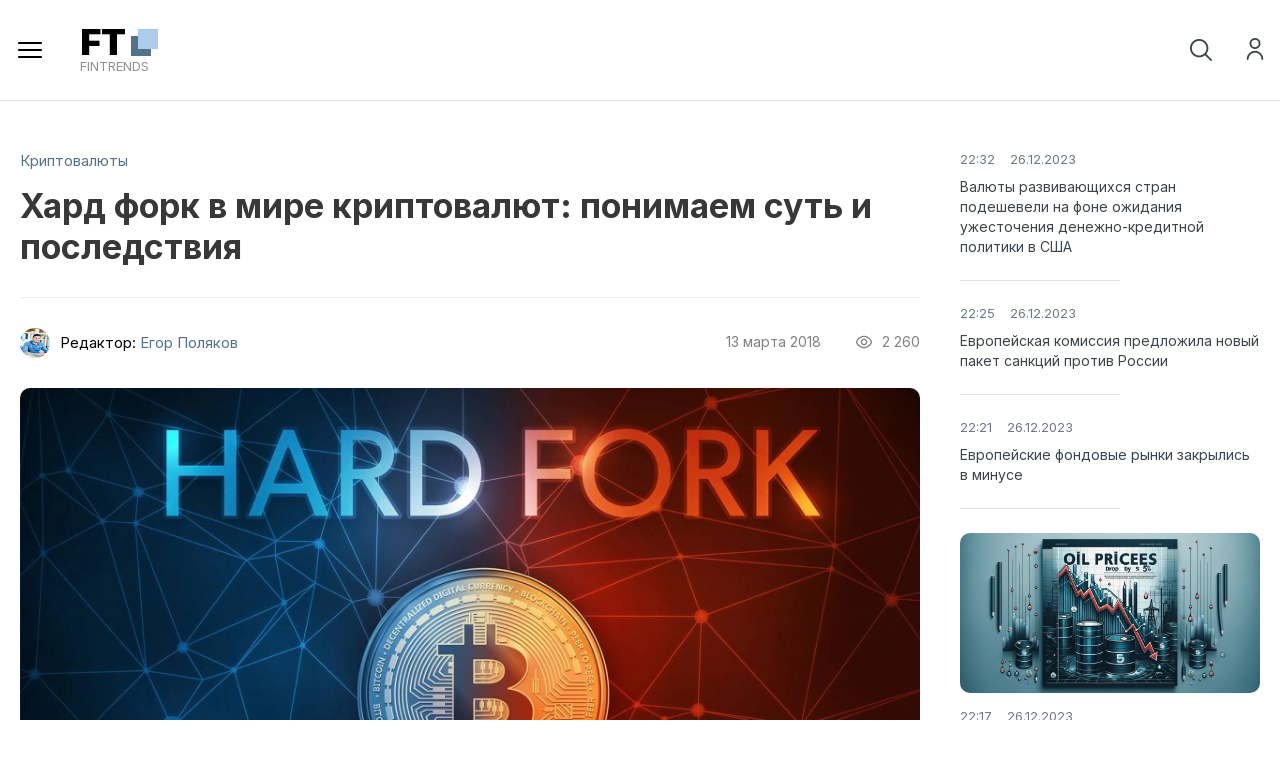

--- FILE ---
content_type: text/html; charset=utf-8
request_url: https://fintrends.ru/608-hard-fork-kriptovalyut-chto-eto.html
body_size: 13487
content:
<!DOCTYPE html>
<html xmlns="http://www.w3.org/1999/xhtml">
<head>
	<meta http-equiv="X-UA-Compatible" content="IE=edge" />
	<title>Хард форк криптовалют – разбираемся в деталях</title>
<meta charset="utf-8">
<meta name="title" content="Хард форк криптовалют – разбираемся в деталях">
<meta name="description" content="Подробное объяснение хард форка в криптовалютах, причины его возникновения, последствия для пользователей и инвесторов.">
<link rel="canonical" href="https://fintrends.ru/608-hard-fork-kriptovalyut-chto-eto.html">
<link rel="alternate" type="application/rss+xml" title="FinTrends | Финансовые новости, аналитика и прогнозы от экспертов RSS" href="https://fintrends.ru/rss.xml">
<link rel="alternate" type="application/rss+xml" title="FinTrends | Финансовые новости, аналитика и прогнозы от экспертов RSS Dzen" href="https://fintrends.ru/rssdzen.xml">
<link rel="search" type="application/opensearchdescription+xml" title="FinTrends | Финансовые новости, аналитика и прогнозы от экспертов" href="https://fintrends.ru/index.php?do=opensearch">
<link rel="preconnect" href="https://fintrends.ru/" fetchpriority="high">
<meta property="twitter:title" content="Хард форк криптовалют – разбираемся в деталях">
<meta property="twitter:url" content="https://fintrends.ru/608-hard-fork-kriptovalyut-chto-eto.html">
<meta property="twitter:card" content="summary_large_image">
<meta property="twitter:image" content="https://fintrends.ru/uploads/posts/2018-03/1520957465_hard-fork.jpg">
<meta property="twitter:description" content="С развитием криптовалютного рынка все чаще встречается понятие &quot;хард форк&quot;. В этой статье мы познакомимся с основами хард форка, его причинами, последствиями и рассмотрим некоторые известные примеры разветвления в криптовалютах. Понимание хард форка и его особенности Что такое хард форк?">
<meta property="og:type" content="article">
<meta property="og:site_name" content="FinTrends | Финансовые новости, аналитика и прогнозы от экспертов">
<meta property="og:title" content="Хард форк криптовалют – разбираемся в деталях">
<meta property="og:url" content="https://fintrends.ru/608-hard-fork-kriptovalyut-chto-eto.html">
<meta property="og:image" content="https://fintrends.ru/uploads/posts/2018-03/1520957465_hard-fork.jpg">
<meta property="og:description" content="С развитием криптовалютного рынка все чаще встречается понятие &quot;хард форк&quot;. В этой статье мы познакомимся с основами хард форка, его причинами, последствиями и рассмотрим некоторые известные примеры разветвления в криптовалютах. Понимание хард форка и его особенности Что такое хард форк?">
<link href="/engine/editor/css/default.css?v=9j8nc" rel="stylesheet" type="text/css">
<script src="/engine/classes/js/jquery3.js?v=9j8nc"></script>
<script src="/engine/classes/js/jqueryui3.js?v=9j8nc" defer></script>
<script src="/engine/classes/js/dle_js.js?v=9j8nc" defer></script>
<script type="application/ld+json">{"@context":"https://schema.org","@graph":[{"@type":"Article","@context":"https://schema.org/","publisher":{"@type":"Organization","name":"byRich","logo":{"@type":"ImageObject","url":"https://byrich.ru/uploads/logo_ByRich.svg"}},"name":"Хард форк в мире криптовалют: понимаем суть и последствия","headline":"Хард форк в мире криптовалют: понимаем суть и последствия","mainEntityOfPage":{"@type":"WebPage","@id":"https://fintrends.ru/608-hard-fork-kriptovalyut-chto-eto.html"},"datePublished":"2018-03-13T19:15:10-11:00","dateModified":"2023-03-31T00:59:04-11:00","author":{"@type":"Person","name":"Егор Поляков","url":"https://fintrends.ru/user/%D0%95%D0%B3%D0%BE%D1%80+%D0%9F%D0%BE%D0%BB%D1%8F%D0%BA%D0%BE%D0%B2/"},"image":["https://fintrends.ru/uploads/posts/2018-03/1520957465_hard-fork.jpg"],"description":"С развитием криптовалютного рынка все чаще встречается понятие &quot;хард форк&quot;. В этой статье мы познакомимся с основами хард форка, его причинами, последствиями и рассмотрим некоторые известные примеры разветвления в криптовалютах. Понимание хард форка и его особенности Что такое хард форк?"}]}</script>
    <link rel="stylesheet" href="/engine/classes/min/index.php?charset=utf-8&amp;f=/templates/fint/css/swiper.css,/templates/fint/css/style.css,/templates/fint/css/engine.css,/templates/fint/css/uicons-regular-rounded.css&amp;7" />
    <link rel="preconnect" href="https://fonts.googleapis.com" />
	<link rel="preconnect" href="https://fonts.gstatic.com" crossorigin />
	<link href="https://fonts.googleapis.com/css2?family=Inter:wght@300;400;500;600;700;800;900&display=swap" rel="stylesheet" />
	<meta name="viewport" content="width=device-width, initial-scale=1.0" />
    <link rel="icon" type="image/svg+xml" href="/favicon.svg">
    <link rel="icon" type="image/png" href="/favicon.png">
    <link rel="apple-touch-icon" href="/favicon.png">
</head>
<body class="white not-main" >
<script>
<!--
var dle_root       = '/';
var dle_admin      = '';
var dle_login_hash = '725d40eab8a520de0ff18ac93df1322a01f05034';
var dle_group      = 5;
var dle_link_type  = 1;
var dle_skin       = 'fint';
var dle_wysiwyg    = '-1';
var quick_wysiwyg  = '1';
var dle_min_search = '4';
var dle_act_lang   = ["Да", "Нет", "Ввод", "Отмена", "Сохранить", "Удалить", "Загрузка. Пожалуйста, подождите..."];
var menu_short     = 'Быстрое редактирование';
var menu_full      = 'Полное редактирование';
var menu_profile   = 'Просмотр профиля';
var menu_send      = 'Отправить сообщение';
var menu_uedit     = 'Админцентр';
var dle_info       = 'Информация';
var dle_confirm    = 'Подтверждение';
var dle_prompt     = 'Ввод информации';
var dle_req_field  = ["Заполните поле с именем", "Заполните поле с сообщением", "Заполните поле с темой сообщения"];
var dle_del_agree  = 'Вы действительно хотите удалить? Данное действие невозможно будет отменить';
var dle_spam_agree = 'Вы действительно хотите отметить пользователя как спамера? Это приведёт к удалению всех его комментариев';
var dle_c_title    = 'Отправка жалобы';
var dle_complaint  = 'Укажите текст Вашей жалобы для администрации:';
var dle_mail       = 'Ваш e-mail:';
var dle_big_text   = 'Выделен слишком большой участок текста.';
var dle_orfo_title = 'Укажите комментарий для администрации к найденной ошибке на странице:';
var dle_p_send     = 'Отправить';
var dle_p_send_ok  = 'Уведомление успешно отправлено';
var dle_save_ok    = 'Изменения успешно сохранены. Обновить страницу?';
var dle_reply_title= 'Ответ на комментарий';
var dle_tree_comm  = '1';
var dle_del_news   = 'Удалить статью';
var dle_sub_agree  = 'Вы действительно хотите подписаться на комментарии к данной публикации?';
var dle_unsub_agree  = 'Вы действительно хотите отписаться от комментариев к данной публикации?';
var dle_captcha_type  = '2';
var dle_share_interesting  = ["Поделиться ссылкой на выделенный текст", "Twitter", "Facebook", "Вконтакте", "Прямая ссылка:", "Нажмите правой клавишей мыши и выберите «Копировать ссылку»"];
var DLEPlayerLang     = {prev: 'Предыдущий',next: 'Следующий',play: 'Воспроизвести',pause: 'Пауза',mute: 'Выключить звук', unmute: 'Включить звук', settings: 'Настройки', enterFullscreen: 'На полный экран', exitFullscreen: 'Выключить полноэкранный режим', speed: 'Скорость', normal: 'Обычная', quality: 'Качество', pip: 'Режим PiP'};
var DLEGalleryLang    = {CLOSE: 'Закрыть (Esc)', NEXT: 'Следующее изображение', PREV: 'Предыдущее изображение', ERROR: 'Внимание! Обнаружена ошибка', IMAGE_ERROR: 'Не удалось загрузить изображение', TOGGLE_SLIDESHOW: 'Просмотр слайдшоу',TOGGLE_FULLSCREEN: 'Полноэкранный режим', TOGGLE_THUMBS: 'Включить / Выключить уменьшенные копии', ITERATEZOOM: 'Увеличить / Уменьшить', DOWNLOAD: 'Скачать изображение' };
var DLEGalleryMode    = 0;
var DLELazyMode       = 2;
var allow_dle_delete_news   = false;

jQuery(function($){
					setTimeout(function() {
						$.get(dle_root + "engine/ajax/controller.php?mod=adminfunction", { 'id': '608', action: 'newsread', user_hash: dle_login_hash });
					}, 5000);
find_comment_onpage();
});
//-->
</script> 
<div class="head-line">
	<div class="head-line-w">
		<ul class="head-menu">
			<li><a href="/kursy-valyut.html" class="head-menu-link">Курс валют</a></li>
			<li><a href="/kurs-valyut-v-1993-godu.html" class="head-menu-link">Курс по годам</a></li>
			<li><a href="/kurs-kriptovalyut.html" class="head-menu-link">Курс криптовалют</a></li>
            <li><a href="/banks/catalog/" class="head-menu-link">Каталог банков</a></li>
			<li>
				<a href="#" class="head-menu-link">Финансовые графики</a>
				<ul>
					<li><a href="/grafik-nefti-brent-onlayn.html">График Нефти BRENT</a></li>
					<li><a href="/grafik-nefti-wti-onlayn.html">График Нефти WTI</a></li>
					<li><a href="/grafik-ceny-zolota-onlayn.html">График Золота (XAU)</a></li>
					<li><a href="/grafik-serebra-xag-usd-onlayn.html">График Серебра (XAG)</a></li>
					<li><a href="/bitcoin.html">График Биткоин (BTN)</a></li>
					<li><a href="/ethereum.html">График Эфириум (ETH)</a></li>
					<li><a href="/reyting-bankov.html">Рейтинг банков</a></li>
					<li><a href="/market-overview.html">Обзор рынка</a></li>
					<li><a href="/economic-calendar.html">Экономический календарь</a></li>
					<li><a href="/technicals.html">Технический анализ</a></li>
				</ul>
			</li>
		</ul>
		
		<div class="head-r">
			<a href="#" class="open-login"><i class="fi-rr-user"></i>Войти на сайт</a>
			<a href="/index.php?do=register"><i class="fi-rr-add"></i>Регистрация</a>
			
		</div>
	</div>
</div>
<div class="head">
	<div class="head-w">
		<div class="mob-menu"></div>
		<a href="/" class="logo"><span>FT</span>fintrends</a>
		<ul class="top-menu">
			<li><a href="/news/" class="top-menu-link">Новости</a></li>
			<li><a href="/banks/" class="top-menu-link">Банки</a></li>
			<li><a href="/credit/" class="top-menu-link">Кредит</a></li>
			<li><a href="/finance/" class="top-menu-link">Финансы</a></li>
			<li><a href="/business/" class="top-menu-link">Бизнес</a></li>
			<li><a href="/mfc/" class="top-menu-link">МФЦ</a></li>
			<li><a href="/investing/" class="top-menu-link">Инвестиции</a></li>
			<li><a href="/sistema-raschetov/" class="top-menu-link">ЭПС</a></li>
			<li><a href="/persona/" class="top-menu-link">Персона</a></li>
			<li><a href="/cryptocurrency/" class="top-menu-link">Криптовалюты</a></li>
			<li>
				<a href="#" class="top-menu-link">Рынки</a>
				<ul>					
					<li><a href="/market-movers-lsin.html">Рынок акций LSIN Великобритании</a></li>
					<li><a href="/market-movers-fwb.html">Рынок акций FWB Германии</a></li>
					<li><a href="/market-movers-swb.html">Рынок акций SWB Германии</a></li>
					<li><a href="/market-movers-xetr.html">Рынок акций XETR Германии</a></li>
					<li><a href="/market-movers-bse.html">Рынок акций BSE Индии</a></li>
					<li><a href="/market-movers-nse.html">Рынок акций NSE Индии</a></li>
					<li><a href="/market-movers-mil.html">Рынок акций MIL Италии</a></li>
                    <li><a href="/market-movers-cse.html">Рынок акций CSE Канады</a></li>
					<li><a href="/market-movers-tsx.html">Рынок акций TSX Канады</a></li>
                    <li><a href="/market-movers-tsxv.html">Рынок акций TSXV Канады</a></li>	
                    <li><a href="/market-movers-bist.html">Рынок акций BIST Турции</a></li>	
				</ul>
			</li>
		</ul>
		<div class="head-br">
			<div class="open-search"><i class="fi-rr-search"></i><i class="fi-rr-cross-small" style="display: none;"></i></div>
			
			<div class="search-block">
				<form method="post" style="margin: 0;padding: 0;">
					<input type="hidden" name="do" value="search"><input type="hidden" name="subaction" value="search" />
					<input name="story" type="text" class="form-text" id="story" value="поиск" onblur="if(this.value=='') this.value='поиск';" onfocus="if(this.value=='поиск') this.value='';" />
					<input type="submit" value="" class="form-search" />
				</form>
			</div>
		</div>
	</div>
</div>



<div class="main-wrap">
	
	
	
	
	
	<div></div>
	<div class="nmcontent ">
		<div class="full-news">
	<div class="full-news-cols">
		<div class="full-news-left">
			<div class="full-news-cat">
				<a href="https://fintrends.ru/cryptocurrency/">Криптовалюты</a>
			</div>
			<div class="full-news-title">
				<h1>Хард форк в мире криптовалют: понимаем суть и последствия</h1>
			</div>
			<div class="full-news-info">
				<div class="full-news-author">
					<img src="//fintrends.ru/uploads/fotos/foto_561.webp" alt="" />Редактор: <a onclick="ShowProfile('%D0%95%D0%B3%D0%BE%D1%80+%D0%9F%D0%BE%D0%BB%D1%8F%D0%BA%D0%BE%D0%B2', 'https://fintrends.ru/user/%D0%95%D0%B3%D0%BE%D1%80+%D0%9F%D0%BE%D0%BB%D1%8F%D0%BA%D0%BE%D0%B2/', '0'); return false;" href="https://fintrends.ru/user/%D0%95%D0%B3%D0%BE%D1%80+%D0%9F%D0%BE%D0%BB%D1%8F%D0%BA%D0%BE%D0%B2/">Егор Поляков</a>
				</div>
				<div class="full-news-date">
					13 марта 2018<i class="fi-rr-eye"></i>2 260
				</div>
				
			</div>
			
			<div class="full-news-text">
				<img loading="lazy" src="/uploads/mini/tiznews/db/0015b02acbb3169a7eeaac3c3367ee.webp" alt="Хард форк в мире криптовалют: понимаем суть и последствия" />
                <p>С развитием криптовалютного рынка все чаще встречается понятие "хард форк". В этой статье мы познакомимся с основами хард форка, его причинами, последствиями и рассмотрим некоторые известные примеры разветвления в криптовалютах.</p><h2>Понимание хард форка и его особенности</h2><h3>Что такое хард форк?</h3><p>Хард форк – это изменение в протоколе криптовалюты, которое делает предыдущие правила недействительными и требует обновления всех участников сети для продолжения работы с новым протоколом. В результате, сеть разделяется на две независимые цепочки блоков.</p><h3>Причины возникновения хард форка</h3><p>Основными причинами возникновения хард форка являются необходимость улучшения функционала криптовалюты, исправление ошибок и уязвимостей, а также разногласия в сообществе относительно дальнейшего развития технологии.</p><h2>Последствия хард форка и воздействие на криптовалюту</h2><h3>Создание новой криптовалюты</h3><p>Одним из основных последствий хард форка является создание новой криптовалюты, которая будет существовать параллельно с оригинальной. Владельцы оригинальной криптовалюты получают равное количество новых монет на своих кошельках.</p><h3>Влияние на стоимость криптовалют</h3><p>Хард форк может оказать влияние на стоимость как оригинальной, так и новой криптовалюты. В зависимости от факторов, таких как поддержка сообществом, спрос и разработка, стоимость криптовалют может как расти, так и падать.</p><h3>Технические проблемы и риски</h3><p>Хард форк может привести к возникновению технических проблем и рисков, таких как двойные траты, уязвимости и сбои в работе сети. Для минимизации этих рисков необходимо тщательное планирование и поддержка сообщества.</p><h2>Известные примеры хардфорков</h2><h3>Bitcoin Cash (BCH)</h3><p>Один из самых известных хард форков произошел в сети биткоина в августе 2017 года. В результате разногласий в сообществе о масштабируемости и размере блоков была создана новая криптовалюта - Bitcoin Cash (BCH). Bitcoin Cash предлагает увеличенный размер блока (32 МБ) в отличие от биткоина (1 МБ), что позволяет проводить больше транзакций и снижает комиссии.</p><h3>Ethereum Classic (ETC)</h3><p>В июле 2016 года сеть Ethereum претерпела хард форк из-за кражи средств в результате атаки на DAO (Децентрализованное Автономное Объединение). Часть сообщества поддержала форк и продолжила работу с обновленным протоколом Ethereum, а другая часть продолжила использовать оригинальный протокол, что привело к созданию Ethereum Classic (ETC).</p><h3>Заключение</h3><p>Хард форк является важным аспектом развития криптовалют, так как он может влиять на функциональность, безопасность и стоимость криптовалюты. Важно понимать основы хард форка, чтобы принимать информированные решения в качестве инвестора или пользователя криптовалют. Несмотря на риски и сложности, связанные с хард форками, они также открывают новые возможности для улучшения технологий и внедрения инноваций в мире криптовалют.</p>
				<div style="clear: both;"></div>
				
			</div>

			<div class="full-news-arr">
				
				<a href="https://fintrends.ru/607-top-5-luchshih-kriptovaljutnyh-koshelkov-analiz-i-sravnenie.html"><span><i class="fi-rr-arrow-left"></i>ранее на сайте</span>Топ-5 лучших криптовалютных кошельков: анализ и сравнение</a>
				
				
				<a href="https://fintrends.ru/609-chto-delat-esli-tranzakciya-bitcoin-zavisla.html"><span>следующий материал<i class="fi-rr-arrow-right"></i></span>Как справиться с заблокированной транзакцией Bitcoin: руководство и рекомендации</a>
				
			</div>
			
			<div class="full-news-bn">
				<div class="fcomm">
					Обсудить в комментариях <span>(2)</span><i class="fi-rr-angle-small-down"></i>
				</div>
				<div class="fsoc">
					<script src="/index.php?do=go&url=aHR0cHM6Ly95YXN0YXRpYy5uZXQvc2hhcmUyL3NoYXJlLmpz"></script>
					<div class="ya-share2" data-curtain data-size="m" data-shape="round" data-services="vkontakte,odnoklassniki,telegram,twitter,moimir,reddit,viber,messenger,whatsapp"></div>
				</div>
				<div class="flike">
					<a href="#" onclick="doRate('plus', '608'); return false;" ><i class="fi-rr-heart"></i><span data-ratig-layer-id="608"><span class="ratingtypeplusminus ratingplus" >+2</span></span></a>
				</div>
			</div>
			
			<div class="full-news-comm" style="display: none;">			
				<div class="comment-wrap"><form method="post" name="dlemasscomments" id="dlemasscomments"><div id="dle-comments-list">
<div id="comment"></div><ol class="comments-tree-list"><li id="comments-tree-item-2480" class="comments-tree-item" ><div id='comment-id-2480'>
<div class="com-item">
	<div class="com-item-top">
		<div class="com-item-image">
			<img src="//fintrends.ru/uploads/fotos/foto_169.jpg" alt="Влад" />
		</div>
		<div>
			<div class="com-item-author">
				Osoduz
			</div>		
			<div class="com-item-date">
				13 марта 2018 20:04
			</div>
		</div>
		<div class="com-item-rating">
						
			<span><span class="ratingtypeplusminus ratingzero" >0</span></span>
			
		</div>
	</div>
	
	<div class="com-item-text">
		<div id='comm-id-2480'>Честно говоря, для человека, который плохо разбирается в криптовалютах, это будет действительно трудно понять.</div><div style="clear: both;"></div>
	</div>
	
	<div class="comments-item-links">
		 <span class="sc"></span>    <a href="javascript:AddComplaint('2480', 'comments')">жалоба</a>
	</div>
</div></div></li><li id="comments-tree-item-2551" class="comments-tree-item" ><div id='comment-id-2551'>
<div class="com-item">
	<div class="com-item-top">
		<div class="com-item-image">
			<img src="//fintrends.ru/uploads/fotos/foto_69.png" alt="Марина Шелест" />
		</div>
		<div>
			<div class="com-item-author">
				Selena
			</div>		
			<div class="com-item-date">
				14 марта 2018 07:33
			</div>
		</div>
		<div class="com-item-rating">
						
			<span><span class="ratingtypeplusminus ratingzero" >0</span></span>
			
		</div>
	</div>
	
	<div class="com-item-text">
		<div id='comm-id-2551'>В общем, я так поняла, что надо все, что имеешь в криптовалюте, хранить в своем кошельке и поменьшке доверять биржам с их хард-форками.</div><div style="clear: both;"></div>
	</div>
	
	<div class="comments-item-links">
		 <span class="sc"></span>    <a href="javascript:AddComplaint('2551', 'comments')">жалоба</a>
	</div>
</div></div></li></ol>
<div id="dle-ajax-comments"></div>
</div></form>
</div>
				<div class="stt-block">
	<div class="stt-block-title">
		Информация
	</div>
	<div class="stt-block-content">
		<div class="error">Пожалуйста, зарегистрируйтесь или авторизуйтесь, чтобы оставлять комментарии на сайте.</div>
	</div>
</div>
			</div>
			
			<div class="full-news-bl">
				<div class="full-news-relfl">
					<a href="https://fintrends.ru/832-chto-takoe-fork.html" class="rel-link">
	<span class="rel-link-image"><img loading="lazy" src="/uploads/mini/tizsr/74/c2f1c026ab847a8d0dc29891fb86cf.webp" alt="Форк в криптовалюте: разновидности и особенности" /></span>
	<span class="rel-link-title">
		Форк в криптовалюте: разновидности и особенности
	</span>
</a><a href="https://fintrends.ru/830-chto-takoe-slozhnost-seti.html" class="rel-link">
	<span class="rel-link-image"><img loading="lazy" src="/uploads/mini/tizsr/2a/39474a909f64028759a33c00c78703.webp" alt="Понятие сложности сети в криптовалютном мире: как это работает" /></span>
	<span class="rel-link-title">
		Понятие сложности сети в криптовалютном мире: как это работает
	</span>
</a><a href="https://fintrends.ru/1230-kriptovaljuta-te-food-tfood.html" class="rel-link">
	<span class="rel-link-image"><img loading="lazy" src="/uploads/mini/tizsr/0f/d77ad2d67e7e16dd2775a501b38edd.webp" alt="ТЕ-FOOD (TFood): криптовалюта, решающая проблемы пищевой прозрачности" /></span>
	<span class="rel-link-title">
		ТЕ-FOOD (TFood): криптовалюта, решающая проблемы пищевой прозрачности
	</span>
</a><a href="https://fintrends.ru/1056-chto-takoe-altkoiny-altcoin.html" class="rel-link">
	<span class="rel-link-image"><img loading="lazy" src="/uploads/mini/tizsr/6c/0276677350e2f45e278791a33953d9.webp" alt="Альткоины: понятие, виды и перспективы развития" /></span>
	<span class="rel-link-title">
		Альткоины: понятие, виды и перспективы развития
	</span>
</a><a href="https://fintrends.ru/1799-perspektivnaja-kriptovaljuta.html" class="rel-link">
	<span class="rel-link-image"><img loading="lazy" src="/uploads/mini/tizsr/6d/9d7886d2feddc90aca021c27f9b0e8.webp" alt="Инвестиции в перспективные криптовалюты: на что обратить внимание и какие монеты стоит рассмотреть?" /></span>
	<span class="rel-link-title">
		Инвестиции в перспективные криптовалюты: на что обратить внимание и какие монеты стоит рассмотреть?
	</span>
</a><a href="https://fintrends.ru/1614-kriptovaljuta-paccoin-pac.html" class="rel-link">
	<span class="rel-link-image"><img loading="lazy" src="/uploads/mini/tizsr/08/1b6d85f3334ed2eee229c0a5fae7c7.webp" alt="PACcoin: Погружение в мир перспективной криптовалюты" /></span>
	<span class="rel-link-title">
		PACcoin: Погружение в мир перспективной криптовалюты
	</span>
</a><a href="https://fintrends.ru/240-kriptovaljuta-bitcoin-gold-btg.html" class="rel-link">
	<span class="rel-link-image"><img loading="lazy" src="/uploads/mini/tizsr/38/895a5a4a79928001390dee958de841.webp" alt="Bitcoin Gold (BTG): особенности и перспективы криптовалюты" /></span>
	<span class="rel-link-title">
		Bitcoin Gold (BTG): особенности и перспективы криптовалюты
	</span>
</a><a href="https://fintrends.ru/1479-kriptovaljuta-litecoin-cash-lcc.html" class="rel-link">
	<span class="rel-link-image"><img loading="lazy" src="/uploads/mini/tizsr/75/b97c3141fbc80a4716a244d3b89aed.webp" alt="Litecoin Cash (LCC): Улучшая Litecoin через форк" /></span>
	<span class="rel-link-title">
		Litecoin Cash (LCC): Улучшая Litecoin через форк
	</span>
</a><a href="https://fintrends.ru/1-chto-takoe-kriptovalyuta.html" class="rel-link">
	<span class="rel-link-image"><img loading="lazy" src="/uploads/mini/tizsr/86/8fc0404ba12fa22fee7028f4c6855c.webp" alt="Основы криптовалют: их сущность, механизм работы и возможности" /></span>
	<span class="rel-link-title">
		Основы криптовалют: их сущность, механизм работы и возможности
	</span>
</a><a href="https://fintrends.ru/1608-kriptovaljuta-xtrabytes-xby.html" class="rel-link">
	<span class="rel-link-image"><img loading="lazy" src="/uploads/mini/tizsr/8b/04e85c3affb6c07e01d2168fa090ef.webp" alt="XTRABYTES (XBY): Все, что нужно знать о перспективной криптовалюте" /></span>
	<span class="rel-link-title">
		XTRABYTES (XBY): Все, что нужно знать о перспективной криптовалюте
	</span>
</a><a href="https://fintrends.ru/21-kriptovaljuta-bitcoin-btc.html" class="rel-link">
	<span class="rel-link-image"><img loading="lazy" src="/uploads/mini/tizsr/f5/84f9d35ffb922810c710ff8b504e89.webp" alt="Bitcoin (BTC): Революция децентрализованного финансирования" /></span>
	<span class="rel-link-title">
		Bitcoin (BTC): Революция децентрализованного финансирования
	</span>
</a><a href="https://fintrends.ru/1594-kriptovaljuta-nix-nix.html" class="rel-link">
	<span class="rel-link-image"><img loading="lazy" src="/uploads/mini/tizsr/94/d84d04b2eab9ab8e81d53000e566ba.webp" alt="NIX: Современная криптовалюта с прорывными технологиями конфиденциальности" /></span>
	<span class="rel-link-title">
		NIX: Современная криптовалюта с прорывными технологиями конфиденциальности
	</span>
</a>
				</div>
			</div>
			
			<div class="full-news-bl">
				<div class="full-news-bl-title">
					Новое на сайте:
				</div>
				<div class="mainflex">
					<div class="main-news ajax-news">
	<a href="https://fintrends.ru/7169-kak-otkryt-raschetnyj-schet-dlja-ip-za-15-minut-v-loko-banke.html" class="main-news-image">
       <img loading="lazy" src="/uploads/mini/tiznews/93/7dc9a11a89ed80dfb7b4e001ca9ab0.webp" alt="Как открыть расчётный счёт для ИП за 15 минут в ЛОКО-Банке" />
	</a>
	<div class="main-news-info">
		5 февраля 2025<i class="fi-rr-eye"></i>233
	</div>
	<div class="main-news-title">
		<a href="https://fintrends.ru/7169-kak-otkryt-raschetnyj-schet-dlja-ip-za-15-minut-v-loko-banke.html">Как открыть расчётный счёт для ИП за 15 минут в ЛОКО-Банке</a>
	</div>
	<div class="main-news-text">
		Открытие расчётного счёта — важный этап в деятельности индивидуального предпринимателя. ЛОКО-Банк предлагает быстрый и...
	</div>
</div><div class="main-news ajax-news">
	<a href="https://fintrends.ru/7158-kak-nalogovaja-politika-formiruet-korporativnye-finansy-jekspertnyj-analiz.html" class="main-news-image">
       <img loading="lazy" src="/uploads/mini/tiznews/c0/ae3bc7653dbb191ae852067f8bdb7e.webp" alt="Как налоговая политика формирует корпоративные финансы: экспертный анализ" />
	</a>
	<div class="main-news-info">
		24 августа 2023<i class="fi-rr-eye"></i>1 898
	</div>
	<div class="main-news-title">
		<a href="https://fintrends.ru/7158-kak-nalogovaja-politika-formiruet-korporativnye-finansy-jekspertnyj-analiz.html">Как налоговая политика формирует корпоративные финансы: экспертный анализ</a>
	</div>
	<div class="main-news-text">
		Этот материал исследует, как изменения в налоговой политике влияют на корпоративные финансы, и делает акцент на...
	</div>
</div><div class="main-news ajax-news">
	<a href="https://fintrends.ru/7157-kak-ocenit-finansovoe-zdorove-kompanii-glubokoe-pogruzhenie-v-kljuchevye-pokazateli.html" class="main-news-image">
       <img loading="lazy" src="/uploads/mini/tiznews/72/565efdc9ef7f6293127f332ecee181.webp" alt="Как оценить финансовое здоровье компании? Глубокое погружение в ключевые показатели" />
	</a>
	<div class="main-news-info">
		24 августа 2023<i class="fi-rr-eye"></i>2 009
	</div>
	<div class="main-news-title">
		<a href="https://fintrends.ru/7157-kak-ocenit-finansovoe-zdorove-kompanii-glubokoe-pogruzhenie-v-kljuchevye-pokazateli.html">Как оценить финансовое здоровье компании? Глубокое погружение в ключевые показатели</a>
	</div>
	<div class="main-news-text">
		Эта статья представляет собой глубокое погружение в мир финансовых показателей, которые определяют здоровье компании....
	</div>
</div><div class="main-news ajax-news">
	<a href="https://fintrends.ru/7113-chto-takoe-ipo-i-kak-jeto-vlijaet-na-finansovyj-rynok.html" class="main-news-image">
       <img loading="lazy" src="/uploads/mini/tiznews/6d/1dba9611d4777ae04d167a182e0319.webp" alt="Что такое IPO и как это влияет на финансовый рынок" />
	</a>
	<div class="main-news-info">
		18 июня 2023<i class="fi-rr-eye"></i>2 240
	</div>
	<div class="main-news-title">
		<a href="https://fintrends.ru/7113-chto-takoe-ipo-i-kak-jeto-vlijaet-na-finansovyj-rynok.html">Что такое IPO и как это влияет на финансовый рынок</a>
	</div>
	<div class="main-news-text">
		В этой статье мы рассматриваем понятие IPO, его важность для финансового рынка и последствия для компании, проводящей...
	</div>
</div><div class="main-news ajax-news">
	<a href="https://fintrends.ru/7112-jetichnoe-investirovanie-kak-sochetat-pribyl-s-otvetstvennostju.html" class="main-news-image">
       <img loading="lazy" src="/uploads/mini/tiznews/2f/153deac131c67a390d42adadba84ff.webp" alt="Этичное инвестирование: Как сочетать прибыль с ответственностью" />
	</a>
	<div class="main-news-info">
		18 июня 2023<i class="fi-rr-eye"></i>2 672
	</div>
	<div class="main-news-title">
		<a href="https://fintrends.ru/7112-jetichnoe-investirovanie-kak-sochetat-pribyl-s-otvetstvennostju.html">Этичное инвестирование: Как сочетать прибыль с ответственностью</a>
	</div>
	<div class="main-news-text">
		Эта статья погружает вас в концепцию этичного инвестирования. Вы узнаете о его принципах, практике и значении в...
	</div>
</div>
				</div>
			</div>
		</div>
		<div class="full-news-right" data-sticky-container>
			<div class="fladv" data-sticky data-margin-top="20" data-margin-bottom="20">
				<div class="lnews">
	<a href="https://fintrends.ru/7164-valjuty-razvivajuschihsja-stran-podesheveli-na-fone-ozhidanija-uzhestochenija-denezhno-kreditnoj-politiki-v-ssha.html" class="lnews-image"><img loading="lazy" src="/uploads/mini/tiznews/16/e07841a945ab9e1599a8b9d963651e.webp" alt="Валюты развивающихся стран подешевели на фоне ожидания ужесточения денежно-кредитной политики в США" /></a>
	<div class="lnews-date"><span>22:32</span>26.12.2023</div>
	<a href="https://fintrends.ru/7164-valjuty-razvivajuschihsja-stran-podesheveli-na-fone-ozhidanija-uzhestochenija-denezhno-kreditnoj-politiki-v-ssha.html" class="lnews-title">Валюты развивающихся стран подешевели на фоне ожидания ужесточения денежно-кредитной политики в США</a>
</div><div class="lnews">
	<a href="https://fintrends.ru/7163-evropejskaja-komissija-predlozhila-novyj-paket-sankcij-protiv-rossii.html" class="lnews-image"><img loading="lazy" src="/uploads/mini/tiznews/3b/d34ad7e45c1771d40c59d0b355353e.webp" alt="Европейская комиссия предложила новый пакет санкций против России" /></a>
	<div class="lnews-date"><span>22:25</span>26.12.2023</div>
	<a href="https://fintrends.ru/7163-evropejskaja-komissija-predlozhila-novyj-paket-sankcij-protiv-rossii.html" class="lnews-title">Европейская комиссия предложила новый пакет санкций против России</a>
</div><div class="lnews">
	<a href="https://fintrends.ru/7162-evropejskie-fondovye-rynki-zakrylis-v-minuse.html" class="lnews-image"><img loading="lazy" src="/uploads/mini/tiznews/82/a4eac7241c4abb196dfcaf01a61590.webp" alt="Европейские фондовые рынки закрылись в минусе" /></a>
	<div class="lnews-date"><span>22:21</span>26.12.2023</div>
	<a href="https://fintrends.ru/7162-evropejskie-fondovye-rynki-zakrylis-v-minuse.html" class="lnews-title">Европейские фондовые рынки закрылись в минусе</a>
</div><div class="lnews">
	<a href="https://fintrends.ru/7161-ceny-na-neft-upali-na-5-posle-togo-kak-kitaj-oslabil-karantinnye-mery.html" class="lnews-image"><img loading="lazy" src="/uploads/mini/tiznews/d9/614e30d46f4578f455d4689962156e.webp" alt="Цены на нефть упали на 5% после того, как Китай ослабил карантинные меры" /></a>
	<div class="lnews-date"><span>22:17</span>26.12.2023</div>
	<a href="https://fintrends.ru/7161-ceny-na-neft-upali-na-5-posle-togo-kak-kitaj-oslabil-karantinnye-mery.html" class="lnews-title">Цены на нефть упали на 5% после того, как Китай ослабил карантинные меры</a>
</div><div class="lnews">
	<a href="https://fintrends.ru/7156-ceny-na-neft-gotovy-snizitsja-iz-za-prognozov-po-stavkam-ssha-i-problemam-kitaja.html" class="lnews-image"><img loading="lazy" src="/uploads/mini/tiznews/3f/1916e0724c44e3130caea81c300e94.webp" alt="Цены на нефть готовы снизиться из-за прогнозов по ставкам США и проблемам Китая" /></a>
	<div class="lnews-date"><span>11:17</span>18.08.2023</div>
	<a href="https://fintrends.ru/7156-ceny-na-neft-gotovy-snizitsja-iz-za-prognozov-po-stavkam-ssha-i-problemam-kitaja.html" class="lnews-title">Цены на нефть готовы снизиться из-за прогнозов по ставкам США и проблемам Китая</a>
</div><div class="lnews">
	<a href="https://fintrends.ru/7155-kitajskie-gosbanki-prodolzhajut-prodavat-dollary-dlja-podderzhanija-juanja.html" class="lnews-image"><img loading="lazy" src="/uploads/mini/tiznews/98/9358bcf9ad3898cf150236b0e9eeeb.webp" alt="Китайские госбанки продолжают продавать доллары для поддержания юаня" /></a>
	<div class="lnews-date"><span>11:12</span>18.08.2023</div>
	<a href="https://fintrends.ru/7155-kitajskie-gosbanki-prodolzhajut-prodavat-dollary-dlja-podderzhanija-juanja.html" class="lnews-title">Китайские госбанки продолжают продавать доллары для поддержания юаня</a>
</div><div class="lnews">
	<a href="https://fintrends.ru/7154-snizhenie-cen-na-neft-iz-za-opasenij-iz-za-vozmozhnogo-povyshenija-procentnyh-stavok-v-ssha.html" class="lnews-image"><img loading="lazy" src="/uploads/mini/tiznews/47/e8338a31bf62d7ada0246a22af4a85.webp" alt="Снижение цен на нефть из-за опасений из-за возможного повышения процентных ставок в США" /></a>
	<div class="lnews-date"><span>11:48</span>03.07.2023</div>
	<a href="https://fintrends.ru/7154-snizhenie-cen-na-neft-iz-za-opasenij-iz-za-vozmozhnogo-povyshenija-procentnyh-stavok-v-ssha.html" class="lnews-title">Снижение цен на нефть из-за опасений из-за возможного повышения процентных ставок в США</a>
</div>
			</div>
		</div>
	</div>
	
</div>

<script>
	$('body').on('click', '.fcomm', function(){
		$('.full-news-comm').slideToggle();
		return false;
	});
	
	$('.main-news:nth-child(1)').addClass('mntt');
	$('.main-news:nth-child(2)').addClass('mnt');
	
	
</script>
<script type="text/javascript">
function addLink() {
  var body_element = document.getElementsByTagName('body')[0];
  var selection;
  selection = window.getSelection();
  var pagelink = "<br /> Источник: <a href='"+document.location.href+"'>"+document.location.href+"</a><br />"; //
  var copytext = selection + pagelink;
  var newdiv = document.createElement('div');
  body_element.appendChild(newdiv);
  newdiv.innerHTML = copytext;
  selection.selectAllChildren(newdiv);
  window.setTimeout(function() {
  body_element.removeChild(newdiv);
  },0);
}
document.oncopy = addLink;
</script>
	</div>
	<script>
	
	$('.main-news:nth-child(9),.main-news:nth-child(18)').addClass('mntt');
	$('.main-news:nth-child(10),.main-news:nth-child(11),.main-news:nth-child(16),.main-news:nth-child(17)').addClass('mnt');
	</script>
	
	
</div>

<div class="footer">
	<div class="footer-w">
		<div class="footer-left">
			<a href="/" class="footer-logo"><span>FT</span>fintrends</a>
			<div class="footer-text">
				© 2023 Cетевое издание «Финансовые Тренды».
				<br />Проект информирует о важнейших экономических и финансовых событиях, предлагая анализ и прогнозы развития ситуации.
			</div>
			<div class="footer-soc">
				<a href="/index.php?do=go&url=aHR0cHM6Ly9uZXdzLmdvb2dsZS5jb20vcHVibGljYXRpb25zL0NBQXFCd2dLTU9fNWlRc3d0Y3FjQXc%2FaGw9cnUmYW1wO2dsPVJVJmFtcDtjZWlkPVJVOnJ1" target="_blank"><img src="/templates/fint/images/google.svg" width="16" height="16" alt="Google Новости" /></a>
				<a href="/index.php?do=go&url=aHR0cHM6Ly9kemVuLnJ1L25ld3MvP2ZhdmlkPTI1NDE2OTc4OA%3D%3D" target="_blank"><img src="/templates/fint/images/yandex.svg" width="16" height="16" alt="Яндекс Новости" /></a>
				<a href="/index.php?do=go&url=aHR0cHM6Ly90d2l0dGVyLmNvbS9GaW5UcmVuZHNfcnU%3D" target="_blank"><img src="/templates/fint/images/footer4.svg" width="16" height="16" alt="Twitter" /></a>
				<a href="/index.php?do=go&url=aHR0cHM6Ly92ay5jb20vZmludHJlbmRz" target="_blank"><img src="/templates/fint/images/footer6.svg" width="16" height="16" alt="Вконтакте" /></a>
                <a href="/index.php?do=go&url=aHR0cHM6Ly9vay5ydS9ncm91cC83MDAwMDAwMjczMDYyOA%3D%3D" target="_blank"><img src="/templates/fint/images/ok.svg" width="16" height="16" alt="Одноклассники" /></a>
                <a href="/index.php?do=go&url=aHR0cHM6Ly90Lm1lL2ZpbnRyZW5kc19ydQ%3D%3D" target="_blank"><img src="/templates/fint/images/footer3.svg" width="16" height="16" alt="Телеграм" /></a>
			</div>
		</div>
		<div class="footer-right">
			<div class="footer-col">
				<i>Советы и рекомендации</i>
				<a href="/banks/">Банки</a>
				<a href="/credit/">Кредит</a>
				<a href="/finance/">Финансы</a>
				<a href="/business/">Бизнес</a>
				<a href="/mfc/">МФЦ</a>
				<a href="/investing/">Инвестиции</a>
				<a href="/sistema-raschetov/">ЭПС</a>
				<a href="/persona/">Персона</a>
				<a href="/cryptocurrency/">Криптовалюты</a>
				<a href="/prediction/">Прогнозы</a>
			</div>
			
			<div class="footer-col">
				<i>Калькуляторы</i>
				<a href="/kalkulyator-dlya-rascheta-nds-onlayn.html">Расчет НДС</a>
				<a href="/kalkulyator-refinansirovanie.html">Рефинансирование</a>
				<a href="/calculator-ndfl.html">Калькулятор НДФЛ</a>
				<a href="/peni.html">Калькулятор пеней</a>
				<a href="/kalkulyator-vkladov.html">Калькулятор вкладов</a>
				<a href="/kreditnyy-kalkulyator.html">Кредитный калькулятор</a>
				<a href="/ipotechnyy-kalkulyator.html">Ипотечный калькулятор</a>
				<a href="/raschet-fiksirovannyh-vznosov-ip.html">Расчет взносов ИП</a>
				<a href="/kalkulyator-mikrozayma.html">Калькулятор займа</a>
				<a href="/calculators-autocredits.html">Рассчитать автокредит</a>
				<a href="/invest-calculator.html">Расчет инвестиций</a>
			</div>
			
			<div class="footer-col">
				<i>Инструменты</i>
				<a href="/kursy-valyut.html">Курс валют</a>
				<a href="/kurs-valyut-v-1993-godu.html">Курс по годам</a>
				<a href="/usdebtclock.html">Госдолг США</a>
				<a href="/banks/catalog/">Каталог банков</a>
				<a href="/konverter-valyut.html">Конвертер валют</a>
				<a href="/kurs-kriptovalyut.html">Курс криптовалют</a>
                <a href="https://melap.ru/characters/" target="_blank">Персонажи</a>
			</div>
			
			<div class="footer-col">
				<i>Информация</i>
                <a href="/risk-warning.html">Риски</a>
                <a href="/cookie.html">Cookie</a>
                <a href="/?do=feedback">Контакты</a>
				<a href="/about.html">Редакция</a>
				<a href="/terms.html">Соглашение</a>
				<a href="/ispolzovanie.html">Использование</a>
				<a href="/privacy.html">Конфиденциальность</a>                
			</div>
		</div>
	</div>
</div>


<div class="login-wrap">
	<div class="login-fl">
		<div class="login-block">
			<div class="login-block-title">
				Войти на сайт
				<div class="login-close"></div>
			</div>
			<div class="login-block-content">
				<form method="post" action="">
					<div class="login-line">
						<input name="login_name" type="text" class="login-input-text" placeholder="Ваш логин" />
					</div>
					<div class="login-line">
						<input name="login_password" type="password" class="login-input-text" placeholder="Ваш пароль" />
					</div>
					<div style="clear: both;"></div>
					<input onclick="submit();" type="submit" class="enter" value="Войти" /><input name="login" type="hidden" id="login" value="submit" />
					<div class="reg-link">
						<a href="https://fintrends.ru/index.php?do=register" title="регистрация на сайте">Регистрация</a> / 
						<a href="https://fintrends.ru/index.php?do=lostpassword" title="регистрация на сайте">Забыл пароль</a>			
					</div>			
				</form>
			</div>			
		</div>
		
	</div>
</div>

<div class="mob-shad"></div><div class="mob-panel"><div class="mob-panel2"></div></div><div class="mob-close"></div>
<script type="text/javascript" src="/templates/fint/js/swiper.jquery.min.js"></script>
<script type="text/javascript" src="/templates/fint/js/jquery.ttabs.js"></script>
<script type="text/javascript" src="/templates/fint/js/sticky.min.js"></script>
<script type="text/javascript" src="/templates/fint/js/active.js"></script>

<script type="text/javascript"><!--
new Image().src = "//counter.yadro.ru/hit?r"+
escape(document.referrer)+((typeof(screen)=="undefined")?"":
";s"+screen.width+"*"+screen.height+"*"+(screen.colorDepth?
screen.colorDepth:screen.pixelDepth))+";u"+escape(document.URL)+
";"+Math.random();//--></script>
<script type="text/javascript" >
   (function(m,e,t,r,i,k,a){m[i]=m[i]||function(){(m[i].a=m[i].a||[]).push(arguments)};
   m[i].l=1*new Date();
   for (var j = 0; j < document.scripts.length; j++) {if (document.scripts[j].src === r) { return; }}
   k=e.createElement(t),a=e.getElementsByTagName(t)[0],k.async=1,k.src=r,a.parentNode.insertBefore(k,a)})
   (window, document, "script", "https://mc.yandex.ru/metrika/tag.js", "ym");

   ym(98740452, "init", {
        clickmap:true,
        trackLinks:true,
        accurateTrackBounce:true
   });
</script>
<noscript><div><img src="https://mc.yandex.ru/watch/98740452" style="position:absolute; left:-9999px;" alt="" /></div></noscript>
<script defer src="https://static.cloudflareinsights.com/beacon.min.js/vcd15cbe7772f49c399c6a5babf22c1241717689176015" integrity="sha512-ZpsOmlRQV6y907TI0dKBHq9Md29nnaEIPlkf84rnaERnq6zvWvPUqr2ft8M1aS28oN72PdrCzSjY4U6VaAw1EQ==" data-cf-beacon='{"version":"2024.11.0","token":"0549fbf55e5e4d23ae87b025061c6175","r":1,"server_timing":{"name":{"cfCacheStatus":true,"cfEdge":true,"cfExtPri":true,"cfL4":true,"cfOrigin":true,"cfSpeedBrain":true},"location_startswith":null}}' crossorigin="anonymous"></script>
</body>
</html>
<!-- © FinTrends.ru -->


--- FILE ---
content_type: image/svg+xml
request_url: https://fintrends.ru/templates/fint/images/ok.svg
body_size: 769
content:
<?xml version="1.0" encoding="UTF-8"?>
<!DOCTYPE svg PUBLIC "-//W3C//DTD SVG 1.1//EN" "http://www.w3.org/Graphics/SVG/1.1/DTD/svg11.dtd">
<svg xmlns="http://www.w3.org/2000/svg" version="1.1" width="512px" height="512px" style="shape-rendering:geometricPrecision; text-rendering:geometricPrecision; image-rendering:optimizeQuality; fill-rule:evenodd; clip-rule:evenodd" xmlns:xlink="http://www.w3.org/1999/xlink">
<g><path style="opacity:0.983" fill="#ffffff" d="M 238.5,-0.5 C 249.833,-0.5 261.167,-0.5 272.5,-0.5C 329.332,8.50145 367.166,40.1681 386,94.5C 399.154,156.745 379.321,205.245 326.5,240C 287.652,260.88 247.319,264.213 205.5,250C 146.008,224.541 117.841,179.375 121,114.5C 129.115,63.0557 157.281,27.5557 205.5,8C 216.356,4.06957 227.356,1.23624 238.5,-0.5 Z M 248.5,65.5 C 279.313,64.4792 301.813,77.4792 316,104.5C 327.054,136.461 318.887,162.294 291.5,182C 264.064,197.254 237.731,195.588 212.5,177C 188.099,153.531 183.599,126.698 199,96.5C 210.986,78.9252 227.486,68.5919 248.5,65.5 Z"/></g>
<g><path style="opacity:0.98" fill="#ffffff" d="M 364.5,511.5 C 359.167,511.5 353.833,511.5 348.5,511.5C 344.683,510.16 341.017,508.326 337.5,506C 310.621,479.287 283.288,453.12 255.5,427.5C 227.985,454.182 200.318,480.682 172.5,507C 169.107,508.62 165.774,510.12 162.5,511.5C 157.833,511.5 153.167,511.5 148.5,511.5C 133.823,506.989 124.323,497.323 120,482.5C 118.824,474.535 120.491,467.202 125,460.5C 159.5,427.333 194,394.167 228.5,361C 198.537,358.01 169.87,350.343 142.5,338C 126.819,329.573 112.652,319.073 100,306.5C 91.5182,287.275 96.0182,271.775 113.5,260C 123.472,255.402 133.472,255.402 143.5,260C 198.574,298.468 257.907,306.801 321.5,285C 335.068,279.551 347.735,272.551 359.5,264C 372.362,255.739 385.695,254.739 399.5,261C 416.061,273.659 419.561,289.159 410,307.5C 385.901,331.471 357.068,346.971 323.5,354C 310.277,356.978 296.943,359.311 283.5,361C 318.691,394.525 353.524,428.358 388,462.5C 395.281,478.617 392.114,492.451 378.5,504C 374.114,507.172 369.448,509.672 364.5,511.5 Z"/></g>
</svg>
